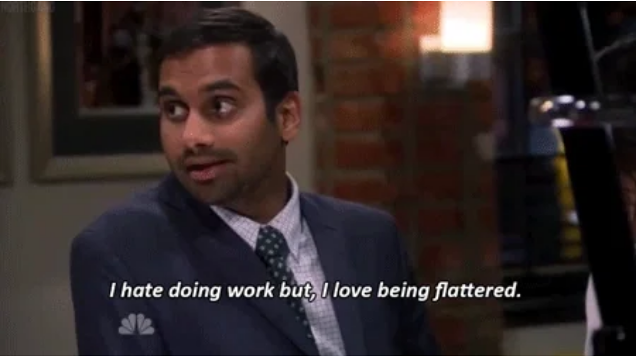

--- FILE ---
content_type: text/html
request_url: https://giphy.com/embed/lAVZ985B1K2nC
body_size: 2384
content:

<!DOCTYPE html>
<html>
    <head>
        <meta charset="utf-8" />
        <title>Parks And Recreation Nbc GIF - Find &amp; Share on GIPHY</title>
        
            <link rel="canonical" href="https://giphy.com/gifs/television-parks-and-recreation-rec-lAVZ985B1K2nC" />
        
        <meta name="description" content="Discover &amp; share this Animated GIF with everyone you know. GIPHY is how you search, share, discover, and create GIFs." />
        <meta name="author" content="GIPHY" />
        <meta name="keywords" content="Animated GIFs, GIFs, Giphy" />
        <meta name="alexaVerifyID" content="HMyPJIK-pLEheM5ACWFf6xvnA2U" />
        <meta name="viewport" content="width=device-width, initial-scale=1" />
        <meta name="robots" content="noindex, noimageindex, noai, noimageai" />
        <meta property="og:url" content="https://media3.giphy.com/media/v1.Y2lkPWRkYTI0ZDUwejVvOXJqcTRqMGxob2FldjE2eXBiM29vM2R4ajJjYWthY29vMWV4aiZlcD12MV9pbnRlcm5hbF9naWZfYnlfaWQmY3Q9Zw/lAVZ985B1K2nC/giphy.gif" />
        <meta property="og:title" content="Parks And Recreation Nbc GIF - Find &amp; Share on GIPHY" />
        <meta property="og:description" content="Discover &amp; share this Animated GIF with everyone you know. GIPHY is how you search, share, discover, and create GIFs." />
        <meta property="og:type" content="video.other" />
        <meta property="og:image" content="https://media3.giphy.com/media/v1.Y2lkPWRkYTI0ZDUwejVvOXJqcTRqMGxob2FldjE2eXBiM29vM2R4ajJjYWthY29vMWV4aiZlcD12MV9pbnRlcm5hbF9naWZfYnlfaWQmY3Q9Zw/lAVZ985B1K2nC/200.gif" />
        <meta property="og:site_name" content="GIPHY" />
        <meta property="fb:app_id" content="406655189415060" />
        <meta name="twitter:card" value="player" />
        <meta name="twitter:title" value="Parks And Recreation Nbc GIF - Find &amp; Share on GIPHY" />
        <meta name="twitter:description" value="Discover &amp; share this Animated GIF with everyone you know. GIPHY is how you search, share, discover, and create GIFs." />
        <meta name="twitter:image" value="https://media3.giphy.com/media/v1.Y2lkPWRkYTI0ZDUwejVvOXJqcTRqMGxob2FldjE2eXBiM29vM2R4ajJjYWthY29vMWV4aiZlcD12MV9pbnRlcm5hbF9naWZfYnlfaWQmY3Q9Zw/lAVZ985B1K2nC/giphy_s.gif" />
        <meta name="twitter:site" value="@giphy" />
        <style type="text/css">
            html,
            body {
                height: 100%;
            }

            body {
                margin: 0;
                padding: 0;
            }

            .embed {
                background: no-repeat url('https://media3.giphy.com/media/v1.Y2lkPWRkYTI0ZDUwejVvOXJqcTRqMGxob2FldjE2eXBiM29vM2R4ajJjYWthY29vMWV4aiZlcD12MV9pbnRlcm5hbF9naWZfYnlfaWQmY3Q9Zw/lAVZ985B1K2nC/200w_s.gif') center center;
                background-size: contain;
                height: 100%;
                width: 100%;
            }
        </style>
    </head>
    <!-- Google Tag Manager -->
    <script>
        ;(function (w, d, s, l, i) {
            w[l] = w[l] || []
            w[l].push({ 'gtm.start': new Date().getTime(), event: 'gtm.js' })
            var f = d.getElementsByTagName(s)[0],
                j = d.createElement(s),
                dl = l != 'dataLayer' ? '&l=' + l : ''
            j.async = true
            j.src = 'https://www.googletagmanager.com/gtm.js?id=' + i + dl
            f.parentNode.insertBefore(j, f)
        })(window, document, 'script', 'dataLayer', 'GTM-WJSSCWX')
    </script>
    <!-- End Google Tag Manager -->

    <script async src="https://www.googletagmanager.com/gtag/js?id=G-VNYPEBL4PG"></script>

    <body>
        <!-- Google Tag Manager (noscript) -->
        <noscript
            ><iframe
                src="https://www.googletagmanager.com/ns.html?id=GTM-WJSSCWX"
                height="0"
                width="0"
                style="display: none; visibility: hidden"
            ></iframe
        ></noscript>
        <!-- End Google Tag Manager (noscript) -->

        <div class="embed"></div>
        <script>
            window.GIPHY_FE_EMBED_KEY = 'eDs1NYmCVgdHvI1x0nitWd5ClhDWMpRE'
            window.GIPHY_API_URL = 'https://api.giphy.com/v1/'
            window.GIPHY_PINGBACK_URL = 'https://pingback.giphy.com'
        </script>
        <script src="/static/dist/runtime.a9eab25a.bundle.js"></script> <script src="/static/dist/gifEmbed.80980e8d.bundle.js"></script>
        <script>
            var Giphy = Giphy || {};
            if (Giphy.renderGifEmbed) {
                Giphy.renderGifEmbed(document.querySelector('.embed'), {
                    gif: {"id": "lAVZ985B1K2nC", "title": "Parks And Recreation Nbc GIF", "images": {"looping": {"mp4": "https://media3.giphy.com/media/v1.Y2lkPWRkYTI0ZDUwejVvOXJqcTRqMGxob2FldjE2eXBiM29vM2R4ajJjYWthY29vMWV4aiZlcD12MV9pbnRlcm5hbF9naWZfYnlfaWQmY3Q9Zw/lAVZ985B1K2nC/giphy-loop.mp4", "mp4_size": 1336392}, "source": {"url": "https://media3.giphy.com/media/v1.Y2lkPWRkYTI0ZDUwejVvOXJqcTRqMGxob2FldjE2eXBiM29vM2R4ajJjYWthY29vMWV4aiZlcD12MV9pbnRlcm5hbF9naWZfYnlfaWQmY3Q9Zw/lAVZ985B1K2nC/source.gif", "width": 450, "height": 252, "size": 1022319}, "downsized": {"url": "https://media3.giphy.com/media/v1.Y2lkPWRkYTI0ZDUwejVvOXJqcTRqMGxob2FldjE2eXBiM29vM2R4ajJjYWthY29vMWV4aiZlcD12MV9pbnRlcm5hbF9naWZfYnlfaWQmY3Q9Zw/lAVZ985B1K2nC/giphy.gif", "width": 450, "height": 252, "size": 587529}, "downsized_large": {"url": "https://media3.giphy.com/media/v1.Y2lkPWRkYTI0ZDUwejVvOXJqcTRqMGxob2FldjE2eXBiM29vM2R4ajJjYWthY29vMWV4aiZlcD12MV9pbnRlcm5hbF9naWZfYnlfaWQmY3Q9Zw/lAVZ985B1K2nC/giphy.gif", "width": 450, "height": 252, "size": 587529}, "downsized_medium": {"url": "https://media3.giphy.com/media/v1.Y2lkPWRkYTI0ZDUwejVvOXJqcTRqMGxob2FldjE2eXBiM29vM2R4ajJjYWthY29vMWV4aiZlcD12MV9pbnRlcm5hbF9naWZfYnlfaWQmY3Q9Zw/lAVZ985B1K2nC/giphy.gif", "width": 450, "height": 252, "size": 587529}, "downsized_small": {"width": 317, "height": 178, "mp4": "https://media3.giphy.com/media/v1.Y2lkPWRkYTI0ZDUwejVvOXJqcTRqMGxob2FldjE2eXBiM29vM2R4ajJjYWthY29vMWV4aiZlcD12MV9pbnRlcm5hbF9naWZfYnlfaWQmY3Q9Zw/lAVZ985B1K2nC/giphy-downsized-small.mp4", "mp4_size": 187373}, "downsized_still": {"url": "https://media3.giphy.com/media/v1.Y2lkPWRkYTI0ZDUwejVvOXJqcTRqMGxob2FldjE2eXBiM29vM2R4ajJjYWthY29vMWV4aiZlcD12MV9pbnRlcm5hbF9naWZfYnlfaWQmY3Q9Zw/lAVZ985B1K2nC/giphy_s.gif", "width": 450, "height": 252, "size": 587529}, "fixed_height": {"url": "https://media3.giphy.com/media/v1.Y2lkPWRkYTI0ZDUwejVvOXJqcTRqMGxob2FldjE2eXBiM29vM2R4ajJjYWthY29vMWV4aiZlcD12MV9pbnRlcm5hbF9naWZfYnlfaWQmY3Q9Zw/lAVZ985B1K2nC/200.gif", "width": 358, "height": 200, "size": 337372, "mp4": "https://media3.giphy.com/media/v1.Y2lkPWRkYTI0ZDUwejVvOXJqcTRqMGxob2FldjE2eXBiM29vM2R4ajJjYWthY29vMWV4aiZlcD12MV9pbnRlcm5hbF9naWZfYnlfaWQmY3Q9Zw/lAVZ985B1K2nC/200.mp4", "mp4_size": 89594, "webp": "https://media3.giphy.com/media/v1.Y2lkPWRkYTI0ZDUwejVvOXJqcTRqMGxob2FldjE2eXBiM29vM2R4ajJjYWthY29vMWV4aiZlcD12MV9pbnRlcm5hbF9naWZfYnlfaWQmY3Q9Zw/lAVZ985B1K2nC/200.webp", "webp_size": 135692}, "fixed_height_downsampled": {"url": "https://media3.giphy.com/media/v1.Y2lkPWRkYTI0ZDUwejVvOXJqcTRqMGxob2FldjE2eXBiM29vM2R4ajJjYWthY29vMWV4aiZlcD12MV9pbnRlcm5hbF9naWZfYnlfaWQmY3Q9Zw/lAVZ985B1K2nC/200_d.gif", "width": 358, "height": 200, "size": 119251, "webp": "https://media3.giphy.com/media/v1.Y2lkPWRkYTI0ZDUwejVvOXJqcTRqMGxob2FldjE2eXBiM29vM2R4ajJjYWthY29vMWV4aiZlcD12MV9pbnRlcm5hbF9naWZfYnlfaWQmY3Q9Zw/lAVZ985B1K2nC/200_d.webp", "webp_size": 80136}, "fixed_height_small": {"url": "https://media3.giphy.com/media/v1.Y2lkPWRkYTI0ZDUwejVvOXJqcTRqMGxob2FldjE2eXBiM29vM2R4ajJjYWthY29vMWV4aiZlcD12MV9pbnRlcm5hbF9naWZfYnlfaWQmY3Q9Zw/lAVZ985B1K2nC/100.gif", "width": 176, "height": 100, "size": 113094, "mp4": "https://media3.giphy.com/media/v1.Y2lkPWRkYTI0ZDUwejVvOXJqcTRqMGxob2FldjE2eXBiM29vM2R4ajJjYWthY29vMWV4aiZlcD12MV9pbnRlcm5hbF9naWZfYnlfaWQmY3Q9Zw/lAVZ985B1K2nC/100.mp4", "mp4_size": 28167, "webp": "https://media3.giphy.com/media/v1.Y2lkPWRkYTI0ZDUwejVvOXJqcTRqMGxob2FldjE2eXBiM29vM2R4ajJjYWthY29vMWV4aiZlcD12MV9pbnRlcm5hbF9naWZfYnlfaWQmY3Q9Zw/lAVZ985B1K2nC/100.webp", "webp_size": 40212}, "fixed_height_small_still": {"url": "https://media3.giphy.com/media/v1.Y2lkPWRkYTI0ZDUwejVvOXJqcTRqMGxob2FldjE2eXBiM29vM2R4ajJjYWthY29vMWV4aiZlcD12MV9pbnRlcm5hbF9naWZfYnlfaWQmY3Q9Zw/lAVZ985B1K2nC/100_s.gif", "width": 176, "height": 100, "size": 7010}, "fixed_height_still": {"url": "https://media3.giphy.com/media/v1.Y2lkPWRkYTI0ZDUwejVvOXJqcTRqMGxob2FldjE2eXBiM29vM2R4ajJjYWthY29vMWV4aiZlcD12MV9pbnRlcm5hbF9naWZfYnlfaWQmY3Q9Zw/lAVZ985B1K2nC/200_s.gif", "width": 358, "height": 200, "size": 19443}, "fixed_width": {"url": "https://media3.giphy.com/media/v1.Y2lkPWRkYTI0ZDUwejVvOXJqcTRqMGxob2FldjE2eXBiM29vM2R4ajJjYWthY29vMWV4aiZlcD12MV9pbnRlcm5hbF9naWZfYnlfaWQmY3Q9Zw/lAVZ985B1K2nC/200w.gif", "width": 200, "height": 112, "size": 137612, "mp4": "https://media3.giphy.com/media/v1.Y2lkPWRkYTI0ZDUwejVvOXJqcTRqMGxob2FldjE2eXBiM29vM2R4ajJjYWthY29vMWV4aiZlcD12MV9pbnRlcm5hbF9naWZfYnlfaWQmY3Q9Zw/lAVZ985B1K2nC/200w.mp4", "mp4_size": 34371, "webp": "https://media3.giphy.com/media/v1.Y2lkPWRkYTI0ZDUwejVvOXJqcTRqMGxob2FldjE2eXBiM29vM2R4ajJjYWthY29vMWV4aiZlcD12MV9pbnRlcm5hbF9naWZfYnlfaWQmY3Q9Zw/lAVZ985B1K2nC/200w.webp", "webp_size": 49946}, "fixed_width_downsampled": {"url": "https://media3.giphy.com/media/v1.Y2lkPWRkYTI0ZDUwejVvOXJqcTRqMGxob2FldjE2eXBiM29vM2R4ajJjYWthY29vMWV4aiZlcD12MV9pbnRlcm5hbF9naWZfYnlfaWQmY3Q9Zw/lAVZ985B1K2nC/200w_d.gif", "width": 200, "height": 112, "size": 48149, "webp": "https://media3.giphy.com/media/v1.Y2lkPWRkYTI0ZDUwejVvOXJqcTRqMGxob2FldjE2eXBiM29vM2R4ajJjYWthY29vMWV4aiZlcD12MV9pbnRlcm5hbF9naWZfYnlfaWQmY3Q9Zw/lAVZ985B1K2nC/200w_d.webp", "webp_size": 31436}, "fixed_width_small": {"url": "https://media3.giphy.com/media/v1.Y2lkPWRkYTI0ZDUwejVvOXJqcTRqMGxob2FldjE2eXBiM29vM2R4ajJjYWthY29vMWV4aiZlcD12MV9pbnRlcm5hbF9naWZfYnlfaWQmY3Q9Zw/lAVZ985B1K2nC/100w.gif", "width": 100, "height": 56, "size": 45973, "mp4": "https://media3.giphy.com/media/v1.Y2lkPWRkYTI0ZDUwejVvOXJqcTRqMGxob2FldjE2eXBiM29vM2R4ajJjYWthY29vMWV4aiZlcD12MV9pbnRlcm5hbF9naWZfYnlfaWQmY3Q9Zw/lAVZ985B1K2nC/100w.mp4", "mp4_size": 13299, "webp": "https://media3.giphy.com/media/v1.Y2lkPWRkYTI0ZDUwejVvOXJqcTRqMGxob2FldjE2eXBiM29vM2R4ajJjYWthY29vMWV4aiZlcD12MV9pbnRlcm5hbF9naWZfYnlfaWQmY3Q9Zw/lAVZ985B1K2nC/100w.webp", "webp_size": 18018}, "fixed_width_small_still": {"url": "https://media3.giphy.com/media/v1.Y2lkPWRkYTI0ZDUwejVvOXJqcTRqMGxob2FldjE2eXBiM29vM2R4ajJjYWthY29vMWV4aiZlcD12MV9pbnRlcm5hbF9naWZfYnlfaWQmY3Q9Zw/lAVZ985B1K2nC/100w_s.gif", "width": 100, "height": 56, "size": 3450}, "fixed_width_still": {"url": "https://media3.giphy.com/media/v1.Y2lkPWRkYTI0ZDUwejVvOXJqcTRqMGxob2FldjE2eXBiM29vM2R4ajJjYWthY29vMWV4aiZlcD12MV9pbnRlcm5hbF9naWZfYnlfaWQmY3Q9Zw/lAVZ985B1K2nC/200w_s.gif", "width": 200, "height": 112, "size": 8674}, "original": {"url": "https://media3.giphy.com/media/v1.Y2lkPWRkYTI0ZDUwejVvOXJqcTRqMGxob2FldjE2eXBiM29vM2R4ajJjYWthY29vMWV4aiZlcD12MV9pbnRlcm5hbF9naWZfYnlfaWQmY3Q9Zw/lAVZ985B1K2nC/giphy.gif", "width": 450, "height": 252, "size": 587529, "frames": 16, "hash": "0b38e61fe3a5809e3548a31bb21b25f4", "mp4": "https://media3.giphy.com/media/v1.Y2lkPWRkYTI0ZDUwejVvOXJqcTRqMGxob2FldjE2eXBiM29vM2R4ajJjYWthY29vMWV4aiZlcD12MV9pbnRlcm5hbF9naWZfYnlfaWQmY3Q9Zw/lAVZ985B1K2nC/giphy.mp4", "mp4_size": 220437, "webp": "https://media3.giphy.com/media/v1.Y2lkPWRkYTI0ZDUwejVvOXJqcTRqMGxob2FldjE2eXBiM29vM2R4ajJjYWthY29vMWV4aiZlcD12MV9pbnRlcm5hbF9naWZfYnlfaWQmY3Q9Zw/lAVZ985B1K2nC/giphy.webp", "webp_size": 196098}, "original_mp4": {"width": 450, "height": 252, "mp4": "https://media3.giphy.com/media/v1.Y2lkPWRkYTI0ZDUwejVvOXJqcTRqMGxob2FldjE2eXBiM29vM2R4ajJjYWthY29vMWV4aiZlcD12MV9pbnRlcm5hbF9naWZfYnlfaWQmY3Q9Zw/lAVZ985B1K2nC/giphy.mp4", "mp4_size": 220437}, "original_still": {"url": "https://media3.giphy.com/media/v1.Y2lkPWRkYTI0ZDUwejVvOXJqcTRqMGxob2FldjE2eXBiM29vM2R4ajJjYWthY29vMWV4aiZlcD12MV9pbnRlcm5hbF9naWZfYnlfaWQmY3Q9Zw/lAVZ985B1K2nC/giphy_s.gif", "width": 450, "height": 252, "size": 26219}, "preview": {"width": 150, "height": 84, "mp4": "https://media3.giphy.com/media/v1.Y2lkPWRkYTI0ZDUwejVvOXJqcTRqMGxob2FldjE2eXBiM29vM2R4ajJjYWthY29vMWV4aiZlcD12MV9pbnRlcm5hbF9naWZfYnlfaWQmY3Q9Zw/lAVZ985B1K2nC/giphy-preview.mp4", "mp4_size": 20635}, "preview_gif": {"url": "https://media3.giphy.com/media/v1.Y2lkPWRkYTI0ZDUwejVvOXJqcTRqMGxob2FldjE2eXBiM29vM2R4ajJjYWthY29vMWV4aiZlcD12MV9pbnRlcm5hbF9naWZfYnlfaWQmY3Q9Zw/lAVZ985B1K2nC/100w.gif", "width": 100, "height": 56, "size": 45973}, "preview_webp": {"url": "https://media3.giphy.com/media/v1.Y2lkPWRkYTI0ZDUwejVvOXJqcTRqMGxob2FldjE2eXBiM29vM2R4ajJjYWthY29vMWV4aiZlcD12MV9pbnRlcm5hbF9naWZfYnlfaWQmY3Q9Zw/lAVZ985B1K2nC/100w.webp", "width": 100, "height": 56, "size": 18018}}, "is_video": false, "tags": [], "cta": {"text": "", "link": ""}, "featured_tags": [], "embed_url": "https://giphy.com/embed/lAVZ985B1K2nC", "relative_url": "/gifs/television-parks-and-recreation-rec-lAVZ985B1K2nC", "type": "gif", "index_id": 13501953, "slug": "television-parks-and-recreation-rec-lAVZ985B1K2nC", "url": "https://giphy.com/gifs/television-parks-and-recreation-rec-lAVZ985B1K2nC", "short_url": null, "bitly_url": null, "username": "", "rating": "g", "source_image_url": null, "source_post_url": "http://northgang.com/post/83770871361", "source_content_url": null, "source_tld": "northgang.com", "source_domain": null, "source_caption": null, "source_body": null, "has_attribution": false, "is_hidden": false, "is_removed": false, "is_community": false, "is_anonymous": false, "is_featured": false, "is_realtime": false, "is_indexable": null, "is_sticker": false, "is_preserve_size": null, "is_trending": false, "gps_no_trend": false, "create_datetime": null, "update_datetime": null, "trending_datetime": null, "external_media": null, "import_type": null, "user": null, "alt_text": ""},
                    autoPlay: "",
                    hideVideo: false,
                    isTwitter: false,
                    trackingQueryString: 'utm_source=iframe&utm_medium=embed&utm_campaign=Embeds&utm_term='
                })
            }
        </script>
    </body>
</html>
